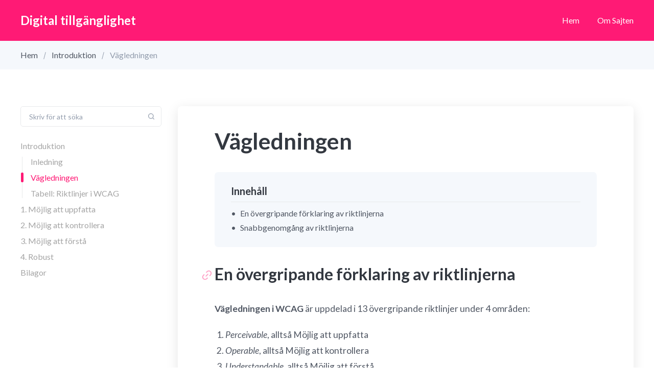

--- FILE ---
content_type: text/html; charset=utf-8
request_url: https://digitill.se/vagledningen/
body_size: 8532
content:
<!DOCTYPE html>
<html lang="sv">
	<head>
		<meta charset="UTF-8">
		<meta name="viewport" content="width=device-width, initial-scale=1.0 shrink-to-fit=no">
        <meta http-equiv="X-UA-Compatible" content="ie=edge">
		<title>Vägledningen</title>
		<link href="https://fonts.googleapis.com/css?family=Lato:400,400i,700,700i&display=swap" rel="stylesheet">
		<link href="/assets/css/screen.min.css?v=a746d5a222" rel="stylesheet">
		<link rel="icon" href="https://digitill.se/content/images/size/w256h256/2022/08/digitill.png" type="image/png">
    <link rel="canonical" href="https://digitill.se/vagledningen/">
    <meta name="referrer" content="no-referrer-when-downgrade">
    
    <meta property="og:site_name" content="Digital tillgänglighet">
    <meta property="og:type" content="article">
    <meta property="og:title" content="Vägledningen">
    <meta property="og:description" content="En övergripande förklaring av riktlinjerna

Vägledningen i WCAG är uppdelad i 13 övergripande riktlinjer under 4 områden:



 1. Perceivable, alltså Möjlig att uppfatta
 2. Operable, alltså Möjlig att kontrollera
 3. Understandable, alltså Möjlig att förstå
 4. Robust, alltså Robust (vilket innebär att vi ska maximera kompatibilitet med alla typer av">
    <meta property="og:url" content="https://digitill.se/vagledningen/">
    <meta property="og:image" content="https://digitill.se/content/images/2022/08/digitill-featured-1.png">
    <meta property="article:published_time" content="2018-02-25T09:43:00.000Z">
    <meta property="article:modified_time" content="2023-10-25T15:05:16.000Z">
    <meta property="article:tag" content="Introduktion">
    
    <meta name="twitter:card" content="summary_large_image">
    <meta name="twitter:title" content="Vägledningen">
    <meta name="twitter:description" content="En övergripande förklaring av riktlinjerna

Vägledningen i WCAG är uppdelad i 13 övergripande riktlinjer under 4 områden:



 1. Perceivable, alltså Möjlig att uppfatta
 2. Operable, alltså Möjlig att kontrollera
 3. Understandable, alltså Möjlig att förstå
 4. Robust, alltså Robust (vilket innebär att vi ska maximera kompatibilitet med alla typer av">
    <meta name="twitter:url" content="https://digitill.se/vagledningen/">
    <meta name="twitter:image" content="https://digitill.se/content/images/2022/08/digitill-featured.png">
    <meta name="twitter:label1" content="Written by">
    <meta name="twitter:data1" content="Per Axbom">
    <meta name="twitter:label2" content="Filed under">
    <meta name="twitter:data2" content="Introduktion">
    <meta property="og:image:width" content="1200">
    <meta property="og:image:height" content="679">
    
    <script type="application/ld+json">
{
    "@context": "https://schema.org",
    "@type": "Article",
    "publisher": {
        "@type": "Organization",
        "name": "Digital tillgänglighet",
        "url": "https://digitill.se/",
        "logo": {
            "@type": "ImageObject",
            "url": "https://digitill.se/content/images/size/w256h256/2022/08/digitill.png",
            "width": 60,
            "height": 60
        }
    },
    "author": {
        "@type": "Person",
        "name": "Per Axbom",
        "url": "https://digitill.se/author/per/",
        "sameAs": []
    },
    "headline": "Vägledningen",
    "url": "https://digitill.se/vagledningen/",
    "datePublished": "2018-02-25T09:43:00.000Z",
    "dateModified": "2023-10-25T15:05:16.000Z",
    "keywords": "Introduktion",
    "description": "En övergripande förklaring av riktlinjerna\n\nVägledningen i WCAG är uppdelad i 13 övergripande riktlinjer under 4 områden:\n\n\n\n 1. Perceivable, alltså Möjlig att uppfatta\n 2. Operable, alltså Möjlig att kontrollera\n 3. Understandable, alltså Möjlig att förstå\n 4. Robust, alltså Robust (vilket innebär att vi ska maximera kompatibilitet med alla typer av webbläsare)\n\n\n\nDen nuvarande versionen av WCAG är 2.1, som lanserades i juni 2018. De riktlinjer och kriterier som är markerade med texten version ",
    "mainEntityOfPage": "https://digitill.se/vagledningen/"
}
    </script>

    <meta name="generator" content="Ghost 6.13">
    <link rel="alternate" type="application/rss+xml" title="Digital tillgänglighet" href="https://digitill.se/rss/">
    <script defer src="https://cdn.jsdelivr.net/ghost/portal@~2.56/umd/portal.min.js" data-i18n="true" data-ghost="https://digitill.se/" data-key="784830089024870fe5ba2faef0" data-api="https://digitill.se/ghost/api/content/" data-locale="sv" crossorigin="anonymous"></script><style id="gh-members-styles">.gh-post-upgrade-cta-content,
.gh-post-upgrade-cta {
    display: flex;
    flex-direction: column;
    align-items: center;
    font-family: -apple-system, BlinkMacSystemFont, 'Segoe UI', Roboto, Oxygen, Ubuntu, Cantarell, 'Open Sans', 'Helvetica Neue', sans-serif;
    text-align: center;
    width: 100%;
    color: #ffffff;
    font-size: 16px;
}

.gh-post-upgrade-cta-content {
    border-radius: 8px;
    padding: 40px 4vw;
}

.gh-post-upgrade-cta h2 {
    color: #ffffff;
    font-size: 28px;
    letter-spacing: -0.2px;
    margin: 0;
    padding: 0;
}

.gh-post-upgrade-cta p {
    margin: 20px 0 0;
    padding: 0;
}

.gh-post-upgrade-cta small {
    font-size: 16px;
    letter-spacing: -0.2px;
}

.gh-post-upgrade-cta a {
    color: #ffffff;
    cursor: pointer;
    font-weight: 500;
    box-shadow: none;
    text-decoration: underline;
}

.gh-post-upgrade-cta a:hover {
    color: #ffffff;
    opacity: 0.8;
    box-shadow: none;
    text-decoration: underline;
}

.gh-post-upgrade-cta a.gh-btn {
    display: block;
    background: #ffffff;
    text-decoration: none;
    margin: 28px 0 0;
    padding: 8px 18px;
    border-radius: 4px;
    font-size: 16px;
    font-weight: 600;
}

.gh-post-upgrade-cta a.gh-btn:hover {
    opacity: 0.92;
}</style>
    <script defer src="https://cdn.jsdelivr.net/ghost/sodo-search@~1.8/umd/sodo-search.min.js" data-key="784830089024870fe5ba2faef0" data-styles="https://cdn.jsdelivr.net/ghost/sodo-search@~1.8/umd/main.css" data-sodo-search="https://digitill.se/" data-locale="sv" crossorigin="anonymous"></script>
    
    <link href="https://digitill.se/webmentions/receive/" rel="webmention">
    <script defer src="/public/cards.min.js?v=a746d5a222"></script>
    <link rel="stylesheet" type="text/css" href="/public/cards.min.css?v=a746d5a222">
    <script defer src="/public/member-attribution.min.js?v=a746d5a222"></script><style>:root {--ghost-accent-color: #FF1A75;}</style>
    <meta name="format-detection" content="telephone=no">
<link rel="me authn" href="mailto:per@axbom.se">
<script defer src="https://umami.axbom.com/script.js" data-website-id="2e261d5d-4613-459e-9952-78bf9fd2f72e"></script>
<style>
    .single-post-wrap .post-content {font-size:1.1rem}
    .sidebar-navigation ul a {color: #A5A5A5}
</style>
	</head>
	<body class="post-template tag-introduktion">
		<div class="site-wrap">
		<header class="site-header">
    <div class="container flex header-inner">
        <div class="logo">
                <a href="https://digitill.se" class="logo-text">Digital tillgänglighet</a>
        </div>
        <div class="header-right flex">
            <nav class="nav-wrap">
    <ul class="nav-list">
        <li class="nav-item "><a href="https://digitill.se/">Hem</a></li>
<li class="nav-item "><a href="https://digitill.se/om/">Om sajten</a></li>

    </ul>
</nav>        </div>
        <div class="menu-icon" id="menu-toggle">
            <span class="line"></span>
            <span class="line"></span>
            <span class="line"></span>
        </div>
    </div>
    <div class="mobile-nav-wrap" id="mobile-nav">
        <nav class="nav-wrap">
    <ul class="nav-list">
        <li class="nav-item "><a href="https://digitill.se/">Hem</a></li>
<li class="nav-item "><a href="https://digitill.se/om/">Om sajten</a></li>

    </ul>
</nav>    </div>
    <div class="backdrop" id="backdrop"></div>
    <div class="secondary-header-bar">
        <div class="container">
            <div class="row">
                <div class="col">
                    <div class="breadcrumb">
                        <a href="https://digitill.se">Hem</a>
                            <a href="https://digitill.se/tag/introduktion/">Introduktion</a>
                        <span class="current post-title">Vägledningen</span>
                    </div>
                </div>
            </div>
        </div>
    </div>
</header>        <div class="main">
    <div class="container js-main-content-area">
        <div class="row">
            <div class="col-lg-3">
    <aside class="js-sidebar">
        <div class="js-sidebar-inner">
            <div class="form-wrap sidebar-form-wrap">
    <form class="sidebar-search-form js-search-form">
        <div class="input-wrap">
            <input type="text" name="search" class="search-input js-search-input small" id="search-bar" placeholder="Skriv för att söka">
            <svg xmlns="http://www.w3.org/2000/svg" viewBox="0 0 24 24"><path d="M20.71 19.29l-3.4-3.39A7.92 7.92 0 0 0 19 11a8 8 0 1 0-8 8 7.92 7.92 0 0 0 4.9-1.69l3.39 3.4a1 1 0 0 0 1.42 0 1 1 0 0 0 0-1.42zM5 11a6 6 0 1 1 6 6 6 6 0 0 1-6-6z"/></svg>        </div>
    </form>
    <div class="search-result" id="search-results"></div>
    <div class="no-result-message" id="no-result">Inga resultat hittades</div>
</div>            <div class="sidebar-navigation">
                <ul>
                    <li id="introduktion"><a href="/tag/introduktion/">Introduktion</a>
                        <ul>
                        <li id="62f0f5fc5bf08200014352a6" class="post-link"><a href="/inledning/">Inledning</a></li>
                        <li id="62f0f6935bf08200014352b5" class="post-link"><a href="/vagledningen/">Vägledningen</a></li>
                        <li id="62f108025bf08200014354cd" class="post-link"><a href="/riktlinjer/">Tabell: Riktlinjer i WCAG</a></li>
                        </ul>
                    </li>
                    <li id="1-mojlig-att-uppfatta"><a href="/tag/1-mojlig-att-uppfatta/">1. Möjlig att uppfatta</a>
                        <ul>
                        <li id="62f0f7145bf08200014352c1" class="post-link"><a href="/1-1-textalternativ/">1.1 Textalternativ</a></li>
                        <li id="62f0f8cb5bf08200014352f3" class="post-link"><a href="/1-2-tidsbaserad-media/">1.2 Tidsbaserad media</a></li>
                        <li id="62f0fa125bf082000143531b" class="post-link"><a href="/1-3-strukturerat-innehall/">1.3 Strukturerat innehåll</a></li>
                        <li id="62f0fb705bf082000143533d" class="post-link"><a href="/1-4-urskiljbart/">1.4 Urskiljbart</a></li>
                        </ul>
                    </li>
                    <li id="2-mojlig-att-kontrollera"><a href="/tag/2-mojlig-att-kontrollera/">2. Möjlig att kontrollera</a>
                        <ul>
                        <li id="62f0fc0c5bf0820001435356" class="post-link"><a href="/2-1-atkomst-via-tangentbordet/">2.1 Åtkomst via tangentbordet</a></li>
                        <li id="62f0fcd45bf0820001435367" class="post-link"><a href="/2-2-tillrackligt-med-tid/">2.2 Tillräckligt med tid</a></li>
                        <li id="62f0fea55bf0820001435387" class="post-link"><a href="/2-3-anfall-epilepsi-och-liknande/">2.3 Anfall (epilepsi och liknande)</a></li>
                        <li id="62f0fe565bf082000143537a" class="post-link"><a href="/2-4-lattnavigerad/">2.4 Lättnavigerad</a></li>
                        <li id="62f0ff3b5bf082000143539e" class="post-link"><a href="/2-5-peka-och-markera/">2.5 Peka och markera</a></li>
                        </ul>
                    </li>
                    <li id="3-mojlig-att-forsta"><a href="/tag/3-mojlig-att-forsta/">3. Möjlig att förstå</a>
                        <ul>
                        <li id="62f0ffbe5bf08200014353b5" class="post-link"><a href="/3-1-lasvanlig-for-skarmlasare-och-manniskor/">3.1 Läsvänlig för skärmläsare (och människor)</a></li>
                        <li id="62f100675bf08200014353d4" class="post-link"><a href="/3-2-forutsagbar/">3.2 Förutsägbar</a></li>
                        <li id="62f100a05bf08200014353e1" class="post-link"><a href="/3-3-inmatningshjalp/">3.3 Inmatningshjälp</a></li>
                        </ul>
                    </li>
                    <li id="4-robust"><a href="/tag/4-robust/">4. Robust</a>
                        <ul>
                        <li id="62f1041b5bf082000143545e" class="post-link"><a href="/4-1-kompatibilitet/">4.1 Kompatibilitet</a></li>
                        </ul>
                    </li>
                    <li id="bilagor"><a href="/tag/bilagor/">Bilagor</a>
                        <ul>
                        <li id="62f2252ee13eef0001bb8b07" class="post-link"><a href="/checklista/">Checklista</a></li>
                        <li id="62f226d2e13eef0001bb8b30" class="post-link"><a href="/ordlista/">Ordlista</a></li>
                        <li id="62f22779e13eef0001bb8b41" class="post-link"><a href="/referenser/">Referenser</a></li>
                        </ul>
                    </li>
                </ul>
            </div>
        </div>
    </aside>
</div>
<script>
    document.getElementById("62f0f6935bf08200014352b5").classList.add('current');
    document.getElementById("62f0f6935bf08200014352b5").parentElement.parentElement.classList.add('open');
</script>            <div class="col-lg-9">
                <div class="single-post-wrap" id="single-post-wrap">
                    <h1 class="post-title">Vägledningen</h1>
                    <div class="toc-wrap" id="toc-wrap">
                        <div class="toc-title h4">Innehåll</div>
                    </div>
                    <div class="post-content" id="post-content">
                        <h2 id="en-%C3%B6vergripande-f%C3%B6rklaring-av-riktlinjerna">En övergripande förklaring av riktlinjerna </h2><p><strong>Vägledningen i WCAG</strong> är uppdelad i 13 övergripande riktlinjer under 4 områden:</p>
<!--kg-card-begin: html-->
<ol>
    <li><span lang="en"><em>Perceivable</em></span>, alltså Möjlig att uppfatta</li>
    <li><span lang="en"><em>Operable</em></span>, alltså Möjlig att kontrollera</li>
    <li><span lang="en"><em>Understandable</em></span>, alltså Möjlig att förstå</li>
	<li><span lang="en"><em>Robust</em></span>, alltså Robust (vilket innebär att vi ska maximera kompatibilitet med alla typer av webbläsare)</li>
</ol>
<!--kg-card-end: html-->
<p>Den nuvarande versionen av WCAG är 2.1, som lanserades i juni 2018. De riktlinjer och kriterier som är markerade med texten version 2.1 i denna e-bok är alltså relativt nya. I WCAG 2.0 fanns 12 övergripande riktlinjer och i WCAG 2.1 har dessa utökats med en riktlinje och totalt 17 nya kriterier som är utspridda över flera riktlinjer.</p><p>För var och en av de 13 riktlinjerna finns det alltså framgångskriterier, som vi kan ta hjälp av för att både planera och utvärdera vår lösning. Kriterierna är uppdelade i 3 nivåer: A, AA, och AAA – där man kan förenklat kan säga att fler A:n innebär en högre grad av tillgänglighet.</p><p>Strukturen i WCAG är alltså så här:</p><ul><li>Områden (totalt finns 4 stycken)</li><li>Riktlinjer (totalt finns 13 stycken)</li><li>Kriterier fördelade över en till tre nivåer (A, AA och AAA)</li></ul><p>Tips: Området Robust har bara en riktlinje och tre kriterier, att bygga för högsta möjliga kompatibilitet, så koncentrera dig först på att lära dig de första tre områdena.</p><p>Vad de flesta sajter gör fel (inklusive många kravspecifikationer jag läst) är att väldigt slarvigt säga:</p><ul><li>Vi ska uppfylla nivå AA av WCAG 2.0</li></ul><p>Problemet med det här påståendet är att alla riktlinjer inte ens har en AA-nivå. Vissa har bara en A-nivå och ibland finns både A och AAA, men inte AA. Det enda rätta är att gå igenom alla riktlinjerna och för var och en ta ställning till hur man ska ge stöd för just det behovet.</p><p>Handen på hjärtat, om du med enkla medel kan nå nivå AAA, varför skulle du undvika det bara för att någon annan påstår att nivå AA är tillräckligt? När vi fokuserar på att göra mindre än möjligt blir det ett felaktigt fokus på att <em>undvika</em> att göra saker, i stället för att fokusera på allt man <em>kan</em> göra.</p><p>Att gå igenom riktlinjerna tar inte lång tid, det är lärorikt, upplysande och etiskt korrekt att ta ett medvetet beslut kring egenskaper som påverkar hur alla människor kan konsumera innehåll i din tjänst eller produkt.</p><h2 id="snabbgenomg%C3%A5ng-av-riktlinjerna">Snabbgenomgång av riktlinjerna</h2><p>I listan markeras vilka A-nivåer som finns angivna för respektive riklinje.</p><ol>
<li>
<p><strong>Möjlig att uppfatta</strong></p>
<ul>
<li><strong>Textalternativ.</strong> Allt innehåll som inte består av text måste ha ett textalternativ. Exempelvis: bilder ska ha ALT-attribut. Nivåer: A</li>
<li><strong>Tidsbaserad media.</strong> All multimedia som är förinspelad (ej live) måste ha tillhörande text som förmedlar innehållet. Är det live ska det gärna teckentolkas. Nivåer: A, AA, AAA.</li>
<li><strong>Strukturerat innehåll.</strong> Det ska gå att maskinellt förstå vad som är rubriker, länkar, listor, tabeller, etiketter till formulärfält, och så vidare. Koda rätt alltså. Man får inte heller i sina texter hänvisa till saker baserat på färg, form, storlek eller placering som ”klicka på den röda ikonen” eller ”kolla i kolumnen till höger”. Det är inte säkert att sådana egenskaper presenteras för användaren på samma sätt som för dig. Nivåer: A, AA (2.1), AAA (2.1).</li>
<li><strong>Urskiljbart.</strong> Hjälp människor att se och höra innehåll. Kontrast mellan förgrund och bakgrund måste vara godkänd. Använd heller inte endast färg för att särskilja visuellt innehåll (som för länkar, understrykning är alltså att rekommendera). Användaren måste också kunna själv kontrollera uppspelning av eventuella ljud. Nivåer: A, AA, AAA.</li>
</ul>
</li>
<li>
<p><strong>Möjlig att kontrollera</strong></p>
<ul>
<li><strong>Åtkomst via tangentbord.</strong> Det ska gå att hantera all funktionalitet på sidan med endast ett tangentbord.  Nivåer: A, AAA.</li>
<li><strong>Tillräckligt med tid.</strong> Om en sida har en tidsgräns så får användaren alltid möjlighet att förlänga, stänga av eller justera den tidsgränsen. Om saker rör sig går det att stoppa, pausa eller döljas.  Nivåer: A, AAA.</li>
<li><strong>Anfall (epilepsi och liknande).</strong> Inget innehåll på sidan blinkar mer än 3 gånger per sekund såvida inte blinkandet är tillräckligt litet, med låg kontrast och inte har för mycket rött. Nivåer: A, AAA.</li>
<li><strong>Lättnavigerad.</strong> Gör det möjligt att hoppa över innehåll, ha en beskrivande titel, informativa länktexter, gör formulärfältens etiketter informativa och gör det visuellt uppenbart vilket element på sidan som har fokus om man navigerar via tangentbordet.  Nivåer: A, AA, AAA.</li>
<li><strong>Peka och markera.</strong> Det ska vara möjligt att kontrollera gränssnitt med endast ett finger/musmarkör/röstmarkör. Det innebär till exempel att du måste erbjuda alternativ till pekgester med flera fingrar. Tänk också på storleken på klickytor och att tillåta alla typer av inmatningsverktyg som plattformen tillåter. Nivåer: A, AAA.</li>
</ul>
</li>
<li>
<p><strong>Möjlig att förstå</strong></p>
<ul>
<li>Läsvänligt för skärmläsare. Språk är angivet för hela dokumentet och delar av sidan som är på annat språk är markerat i koden med lang-attributet. Nivåer: A, AA, AAA.</li>
<li>Förutsägbar. När ett element på sidan får fokus, eller när information matas in i formulär, så förändras inte innehåll på sidan på ett sätt som kan desorientera. Navigationselement ändrar inte ordning vid navigering på sidan. Alltså: var försiktig med Ajax.  Nivåer: A, AA, AAA.</li>
<li>Inmatningshjälp. Det är tydligt om information ska skrivas in på ett visst sätt och/eller är obligatoriskt. Eventuella felmeddelanden presenteras på ett intuitivt sätt där felet är tydligt markerat med snabb access till möjlighet att åtgärda och skicka om.  Nivåer: A, AA, AAA.</li>
</ul>
</li>
<li>
<p><strong>Robust</strong></p>
<ul>
<li><strong>Kompatibilitet.</strong> Följ specifikationerna för den HTML-standard du använder för sidorna. Säkerställ att så många webbläsare som möjligt kan använda tjänsten. Nivåer: A, AA.</li>
</ul>
</li>
</ol>
<p>Du märker säkert att mycket av andemeningen går att förstå nästan genast, medan andra saker kan behöva mer förklaring. Du kanske också undrar hur vissa riktlinjer påverkar just dig. Ofta kan du faktiskt utesluta flera riktlinjer som inte är relevanta för din lösning. Det ger dig i slutändan endast en handfull riktlinjer att djupdyka i och hantera.</p><p>För var och en av dessa riktlinjer kommer jag att ge exempel och förklara hur de påverkar olika roller i ett team som jobbar med webben: beställare, redaktörer, utvecklare och andra producenter. Jag kommer också peka på positiva effekter inom andra kritiska områden som användbarhet och sökmotoroptimering.</p>
                    </div>
                    <div class="post-footer">
                        <div class="dates">
                            <time class="date-publish" datetime="2018-02-25"><strong>Publicerades:</strong> februari 25, 2018</time>
                            <time class="date-update" datetime="2023-10-25"><strong>Senast uppdaterad:</strong> oktober 25, 2023</time>
                        </div>
                        <div class="icons">
                            <a href="https://twitter.com/share?text=V%C3%A4gledningen&amp;url=https://digitill.se/vagledningen/" onclick="window.open(this.href, 'twitter-share', 'width=580,height=296');return false;" class="tooltip" data-tlite="Twittra detta"><svg xmlns="http://www.w3.org/2000/svg" viewBox="0 0 24 24"><path d="M8.08 20A11.07 11.07 0 0 0 19.52 9 8.09 8.09 0 0 0 21 6.16a.44.44 0 0 0-.62-.51 1.88 1.88 0 0 1-2.16-.38 3.89 3.89 0 0 0-5.58-.17A4.13 4.13 0 0 0 11.49 9C8.14 9.2 5.84 7.61 4 5.43a.43.43 0 0 0-.75.24 9.68 9.68 0 0 0 4.6 10.05A6.73 6.73 0 0 1 3.38 18a.45.45 0 0 0-.14.84A11 11 0 0 0 8.08 20"/></svg></a>
                            <a href="https://www.facebook.com/sharer/sharer.php?u=https://digitill.se/vagledningen/" onclick="window.open(this.href, 'facebook-share','width=580,height=296');return false;" class="tooltip" data-tlite="Dela på Facebook"><svg xmlns="http://www.w3.org/2000/svg" viewBox="0 0 24 24"><path d="M17 3.5a.5.5 0 0 0-.5-.5H14a4.77 4.77 0 0 0-5 4.5v2.7H6.5a.5.5 0 0 0-.5.5v2.6a.5.5 0 0 0 .5.5H9v6.7a.5.5 0 0 0 .5.5h3a.5.5 0 0 0 .5-.5v-6.7h2.62a.5.5 0 0 0 .49-.37l.72-2.6a.5.5 0 0 0-.48-.63H13V7.5a1 1 0 0 1 1-.9h2.5a.5.5 0 0 0 .5-.5z"/></svg></a>
                            <a href="#" class="tooltip js-copy-link" data-tlite="Kopiera länk" data-clipboard-text="https://digitill.se/vagledningen/" onclick="return false;"><svg xmlns="http://www.w3.org/2000/svg" viewBox="0 0 24 24"><path d="M13.29 9.29l-4 4a1 1 0 0 0 0 1.42 1 1 0 0 0 1.42 0l4-4a1 1 0 0 0-1.42-1.42z"/><path d="M12.28 17.4L11 18.67a4.2 4.2 0 0 1-5.58.4 4 4 0 0 1-.27-5.93l1.42-1.43a1 1 0 0 0 0-1.42 1 1 0 0 0-1.42 0l-1.27 1.28a6.15 6.15 0 0 0-.67 8.07 6.06 6.06 0 0 0 9.07.6l1.42-1.42a1 1 0 0 0-1.42-1.42z"/><path d="M19.66 3.22a6.18 6.18 0 0 0-8.13.68L10.45 5a1.09 1.09 0 0 0-.17 1.61 1 1 0 0 0 1.42 0L13 5.3a4.17 4.17 0 0 1 5.57-.4 4 4 0 0 1 .27 5.95l-1.42 1.43a1 1 0 0 0 0 1.42 1 1 0 0 0 1.42 0l1.42-1.42a6.06 6.06 0 0 0-.6-9.06z"/></svg></a>
                            <a href="#" class="tooltip js-print" data-tlite="Skriv ut sidan"><svg xmlns="http://www.w3.org/2000/svg" viewBox="0 0 24 24"><path d="M19.36 7H18V5a1.92 1.92 0 0 0-1.83-2H7.83A1.92 1.92 0 0 0 6 5v2H4.64A2.66 2.66 0 0 0 2 9.67v6.66A2.66 2.66 0 0 0 4.64 19h.86a2 2 0 0 0 2 2h9a2 2 0 0 0 2-2h.86A2.66 2.66 0 0 0 22 16.33V9.67A2.66 2.66 0 0 0 19.36 7zM8 5h8v2H8zm-.5 14v-4h9v4z"/></svg></a>
                        </div>
                    </div>
                </div>
                <div class="prev-next-wrap flex">
    <div class="prev" id="prev-post">
        <a href="#">
            <div class="label"><svg xmlns="http://www.w3.org/2000/svg" viewBox="0 0 24 24"><path d="M19 11H7.14l3.63-4.36a1 1 0 1 0-1.54-1.28l-5 6a1.19 1.19 0 0 0-.09.15c0 .05 0 .08-.07.13A1 1 0 0 0 4 12a1 1 0 0 0 .07.36c0 .05 0 .08.07.13a1.19 1.19 0 0 0 .09.15l5 6A1 1 0 0 0 10 19a1 1 0 0 0 .64-.23 1 1 0 0 0 .13-1.41L7.14 13H19a1 1 0 0 0 0-2z"/></svg> Föregående</div>
            <h4 class="title"></h4>
        </a>
    </div>
    <div class="next" id="next-post">
        <a href="#">
            <div class="label">Nästa <svg xmlns="http://www.w3.org/2000/svg" viewBox="0 0 24 24"><path d="M5 13h11.86l-3.63 4.36a1 1 0 0 0 1.54 1.28l5-6a1.19 1.19 0 0 0 .09-.15c0-.05.05-.08.07-.13A1 1 0 0 0 20 12a1 1 0 0 0-.07-.36c0-.05-.05-.08-.07-.13a1.19 1.19 0 0 0-.09-.15l-5-6A1 1 0 0 0 14 5a1 1 0 0 0-.64.23 1 1 0 0 0-.13 1.41L16.86 11H5a1 1 0 0 0 0 2z"/></svg></div>
            <h4 class="title"></h4>
        </a>
    </div>
</div>            </div>
        </div>
    </div>
    <!-- <section class="contact-cta">
    <div class="container">
        <div class="row">
            <div class="col">
                <div class="contact-cta-wrap flex">
                    <div class="content">
                        <h2 class="title">Behöver du hjälp?</h2>
                        <p class="description">Har du frågor eller funderingar om innehållet?</p>
                    </div>
                    <div class="">
                        <a href="https://digitill.se/kontakt/" class="btn btn-primary">Kontakta Per</a>
                    </div>
                </div>
            </div>
        </div>
    </div>
</section> --></div>
        <footer class="footer">
    <div class="footer-bottom">
        <div class="container">
            <div class="row">
                <div class="col-12">
                    <nav class="secondary-nav text-center">
    <p>Digital tillgänglighet (digitill.se) är en kostnadsfri publikation från <a href="https://axbom.se">Per Axbom</a>.

    <ul>
        <li class="nav-item "><a href="https://axbom.se">axbom.se</a></li>

    </ul>
</nav>                </div>
                <div class="col-12">
                    <div class="social-links text-center">
</div>                </div>
                <div class="col-12">
                    <div class="copyright text-center">
                            CC BY-SA-NC 2013-2023 Per Axbom
                    </div>
                </div>
            </div>
        </div>
    </div>
</footer>
<a href="#" id="back-to-top" class="flex back-top-btn"><svg xmlns="http://www.w3.org/2000/svg" viewBox="0 0 24 24"><path d="M5.23 10.64a1 1 0 0 0 1.41.13L11 7.14V19a1 1 0 0 0 2 0V7.14l4.36 3.63a1 1 0 1 0 1.28-1.54l-6-5-.15-.09-.13-.07a1 1 0 0 0-.72 0l-.13.07-.15.09-6 5a1 1 0 0 0-.13 1.41z"/></svg></a>
<div class="notification notification-copy-link">
    Länk kopierat til urklipp.
</div>
<div class="notification notification-subscribe text-center">
    You&#x27;ve successfully subscribed to Digital tillgänglighet
</div>
<div class="notification notification-signup text-center">
    Great! Next, complete checkout for full access to Digital tillgänglighet
</div>
<div class="notification notification-signin text-center">
    Welcome back! You&#x27;ve successfully signed in.
</div>
<div class="notification notification-signin-failure error text-center">
    Unable to sign you in. Please try again.
</div>
<div class="notification notification-checkout text-center">
    Success! Your account is fully activated, you now have access to all content.
</div>
<div class="notification notification-billing-success text-center">
    Success! Your billing info is updated.
</div>
<div class="notification notification-billing-cancel error text-center">
    Billing info update failed.
</div>		</div>
		
        <script>
			var apiKey = 'bb49b0a889e7156ecbca1f6b39';
            var nextPage = '';
            var totalPages = '';
			var loadingText ='Laddar...';
        </script>
		
		<script src="/assets/js/app.bundle.min.js?v=a746d5a222"></script>
        
	</body>
</html>